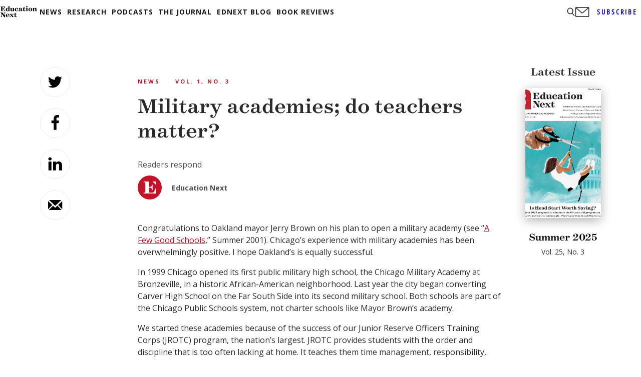

--- FILE ---
content_type: text/html; charset=utf-8
request_url: https://www.google.com/recaptcha/api2/aframe
body_size: 247
content:
<!DOCTYPE HTML><html><head><meta http-equiv="content-type" content="text/html; charset=UTF-8"></head><body><script nonce="eeV9LbrgdtqLuRSgctWVuw">/** Anti-fraud and anti-abuse applications only. See google.com/recaptcha */ try{var clients={'sodar':'https://pagead2.googlesyndication.com/pagead/sodar?'};window.addEventListener("message",function(a){try{if(a.source===window.parent){var b=JSON.parse(a.data);var c=clients[b['id']];if(c){var d=document.createElement('img');d.src=c+b['params']+'&rc='+(localStorage.getItem("rc::a")?sessionStorage.getItem("rc::b"):"");window.document.body.appendChild(d);sessionStorage.setItem("rc::e",parseInt(sessionStorage.getItem("rc::e")||0)+1);localStorage.setItem("rc::h",'1768374951852');}}}catch(b){}});window.parent.postMessage("_grecaptcha_ready", "*");}catch(b){}</script></body></html>